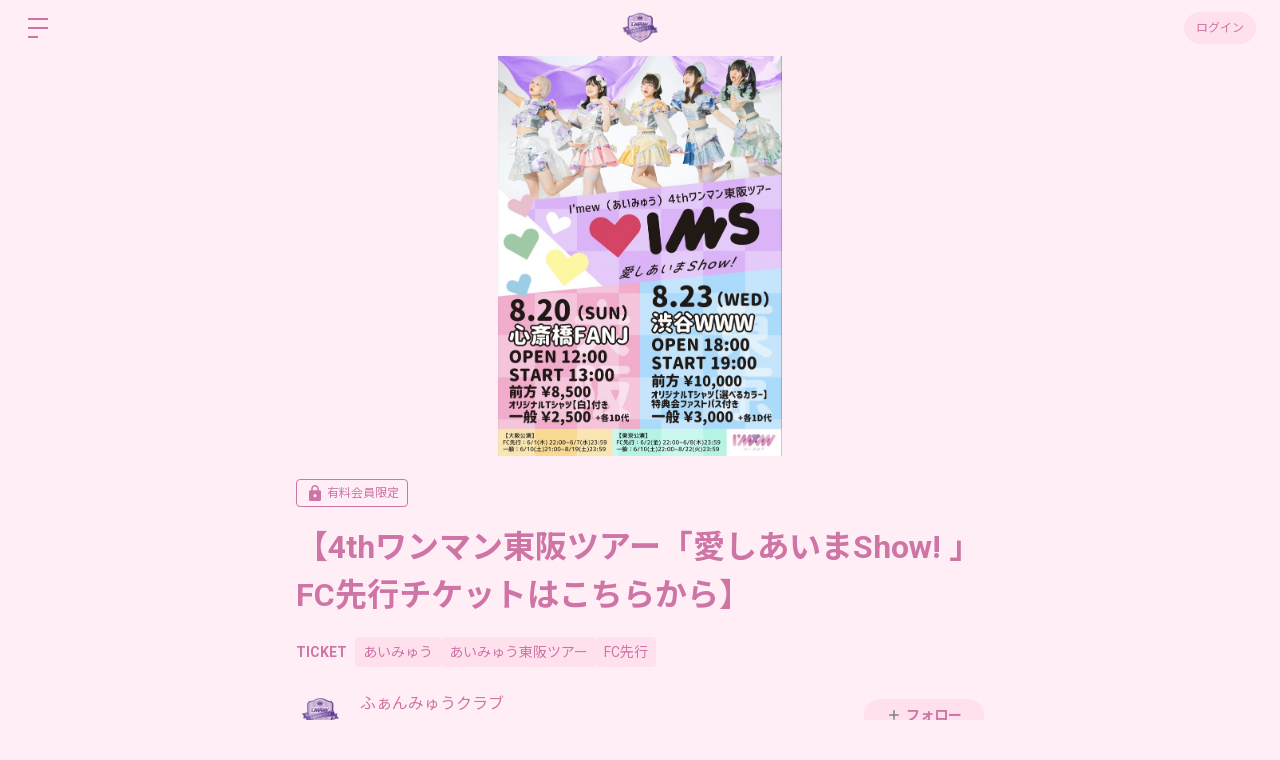

--- FILE ---
content_type: text/plain
request_url: https://www.google-analytics.com/j/collect?v=1&_v=j102&a=976615102&t=pageview&_s=1&dl=https%3A%2F%2Fimew.bitfan.id%2Fcontents%2F102612&ul=en-us%40posix&dt=%E3%81%B5%E3%81%81%E3%82%93%E3%81%BF%E3%82%85%E3%81%86%E3%82%AF%E3%83%A9%E3%83%96&sr=1280x720&vp=1280x720&_u=YADAAAABAAAAAC~&jid=1385973747&gjid=2104122923&cid=1952190572.1768776411&tid=UA-122236126-2&_gid=493987685.1768776411&_r=1&_slc=1&gtm=45He61e1n8156B6H7Nv830641781za200zd830641781&gcd=13l3l3l3l1l1&dma=0&tag_exp=103116026~103200004~104527906~104528501~104684208~104684211~105391252~115938466~115938468~117041588&z=1517025646
body_size: -564
content:
2,cG-JRV2QPH4YC